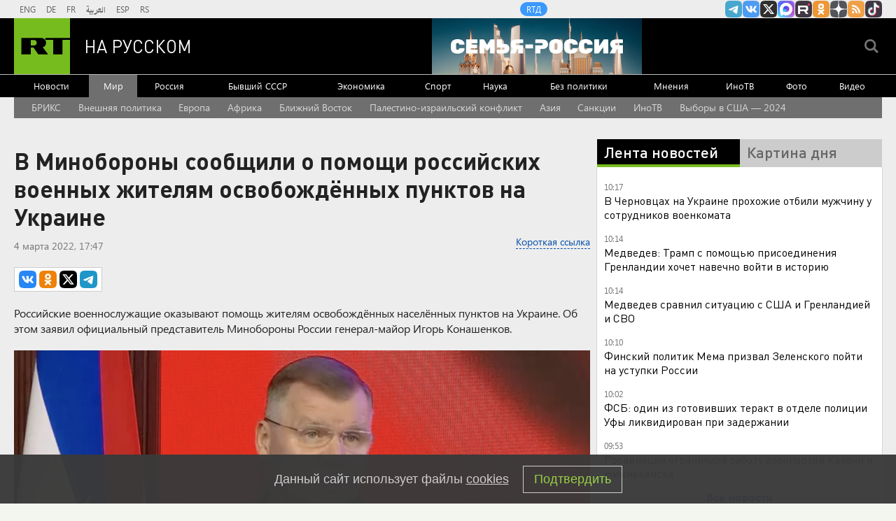

--- FILE ---
content_type: text/html
request_url: https://tns-counter.ru/nc01a**R%3Eundefined*rt_ru/ru/UTF-8/tmsec=rt_ru/204267094***
body_size: -73
content:
F5AD652869707EE9X1768980201:F5AD652869707EE9X1768980201

--- FILE ---
content_type: application/javascript
request_url: https://smi2.ru/counter/settings?payload=CMi7AhiD_b77vTM6JGQzNzJhOThkLWUxMmMtNDdhNC1hYjEzLTFlY2ViZDg3MGZkYw&cb=_callbacks____0mknp50xc
body_size: 1517
content:
_callbacks____0mknp50xc("[base64]");

--- FILE ---
content_type: text/javascript; charset=utf-8
request_url: https://rb.infox.sg/json?id=904&adblock=false&o=20
body_size: 4490
content:
[{"img": "https://rb.infox.sg/img/897592/image_2.jpg?800", "width": "70", "height": "50", "bg_hex": "#584A34", "bg_rgb": "88,74,52", "text_color": "#fff", "timestamp": "1768980202948", "created": "1768815099004", "id": "897592", "title": "Начался штурм подземелий Зеленского", "category": "politics", "body": "Боевики ВСУ, запертые в Красном Лимане, пытаются найти убежище в подземных коммуникациях, рассказал aif.ru советник Российской академии ракетных и артиллерийских", "source": "aif.ru", "linkTarget": "byDefault", "url": "//rb.infox.sg/click?aid=897592&type=exchange&id=904&su=aHR0cHM6Ly9jaXMuaW5mb3guc2cvb3RoZXJzL25ld3MvNW93SGgvP3V0bV9zb3VyY2U9cnVzc2lhbi5ydC5jb20mdXRtX2NhbXBhaWduPTkwNCZ1dG1fbWVkaXVtPWV4Y2hhbmdlJnV0bV9jb250ZW50PWFpZi5ydSZpZD1ydXNzaWFuLnJ0LmNvbW=="}, {"img": "https://rb.infox.sg/img/897554/image_2.jpg?412", "width": "70", "height": "50", "bg_hex": "#393022", "bg_rgb": "57,48,34", "text_color": "#fff", "timestamp": "1768980202948", "created": "1768810808392", "id": "897554", "title": "Все начнется с Ирана. Жириновский предсказал катастрофу в 2026-м", "category": "politics", "body": "В Сети обсуждают «предсказания» высказывания Владимира Жириновского об Иране, США и новом мировом порядке. На фоне обострения ситуации на Ближнем Востоке слова о сделке Москвы и Вашингтона", "source": "aif.ru", "linkTarget": "byDefault", "url": "//rb.infox.sg/click?aid=897554&type=exchange&id=904&su=aHR0cHM6Ly9jaXMuaW5mb3guc2cvb3RoZXJzL25ld3MvNW9DSTkvP3V0bV9zb3VyY2U9cnVzc2lhbi5ydC5jb20mdXRtX2NhbXBhaWduPTkwNCZ1dG1fbWVkaXVtPWV4Y2hhbmdlJnV0bV9jb250ZW50PWFpZi5ydSZpZD1ydXNzaWFuLnJ0LmNvbW=="}, {"img": "https://rb.infox.sg/img/897656/image_2.jpg?175", "width": "70", "height": "50", "bg_hex": "#39454E", "bg_rgb": "57,69,78", "text_color": "#fff", "timestamp": "1768980202948", "created": "1768818729601", "id": "897656", "title": "Во Франции удивились обстановке в России на фоне санкций", "category": "others", "body": "admin added", "source": "abnews.ru", "linkTarget": "byDefault", "url": "//rb.infox.sg/click?aid=897656&type=exchange&id=904&su=aHR0cHM6Ly9jaXMuaW5mb3guc2cvb3RoZXJzL25ld3MvNW93RTUvP3V0bV9zb3VyY2U9cnVzc2lhbi5ydC5jb20mdXRtX2NhbXBhaWduPTkwNCZ1dG1fbWVkaXVtPWV4Y2hhbmdlJnV0bV9jb250ZW50PWFibmV3cy5ydSZpZD1ydXNzaWFuLnJ0LmNvbW=="}, {"img": "https://rb.infox.sg/img/897703/image_2.jpg?455", "width": "70", "height": "50", "bg_hex": "#3B416D", "bg_rgb": "59,65,109", "text_color": "#fff", "timestamp": "1768980202948", "created": "1768821673855", "id": "897703", "title": "«Прониклись, болваны?»: Медведев задал вопрос о ЕС и США", "category": "politics", "body": "Заместитель председателя Совбеза РФ Дмитрий Медведев в соцсети X поинтересовался, прониклись ли европейцы идеей лозунга Make America Great Again (MAGA)", "source": "news.ru", "linkTarget": "byDefault", "url": "//rb.infox.sg/click?aid=897703&type=exchange&id=904&su=aHR0cHM6Ly9jaXMuaW5mb3guc2cvb3RoZXJzL25ld3MvNW9Bem4vP3V0bV9zb3VyY2U9cnVzc2lhbi5ydC5jb20mdXRtX2NhbXBhaWduPTkwNCZ1dG1fbWVkaXVtPWV4Y2hhbmdlJnV0bV9jb250ZW50PW5ld3MucnUmaWQ9cnVzc2lhbi5ydC5jb21="}, {"img": "https://rb.infox.sg/img/897707/image_2.jpg?153", "width": "70", "height": "50", "bg_hex": "#1D0801", "bg_rgb": "29,8,1", "text_color": "#fff", "timestamp": "1768980202948", "created": "1768821848293", "id": "897707", "title": "На Украине потребовали прямых переговоров с Россией", "category": "politics", "body": "На Украине потребовали прямых переговоров с Россией", "source": "newsread.top", "linkTarget": "byDefault", "url": "//rb.infox.sg/click?aid=897707&type=exchange&id=904&su=aHR0cHM6Ly9jaXMuaW5mb3guc2cvb3RoZXJzL25ld3MvNW9DWG8vP3V0bV9zb3VyY2U9cnVzc2lhbi5ydC5jb20mdXRtX2NhbXBhaWduPTkwNCZ1dG1fbWVkaXVtPWV4Y2hhbmdlJnV0bV9jb250ZW50PW5ld3NyZWFkLnRvcCZpZD1ydXNzaWFuLnJ0LmNvbW=="}]

--- FILE ---
content_type: application/javascript; charset=utf-8
request_url: https://mediametrics.ru/partner/inject/online.jsonp.ru.js
body_size: 3449
content:
callbackJsonpMediametrics( [{"id": "68640198", "image": "//mediametrics.ru/partner/inject/img/68640198.jpg", "title": "В Петрозаводске умерла учительница", "source": "gubdaily.ru", "link": "//mediametrics.ru/click;mmet/site_ru?//mediametrics.ru/rating/ru/online.html?article=68640198", "favicon": "//mediametrics.ru/favicon/gubdaily.ru.ico"},{"id": "34679052", "image": "//mediametrics.ru/partner/inject/img/34679052.jpg", "title": "Скандал в Куршевеле взорвал Кремль: элиту ждут жёсткие кадровые чистки", "source": "www.kapital-rus.ru", "link": "//mediametrics.ru/click;mmet/site_ru?//mediametrics.ru/rating/ru/online.html?article=34679052", "favicon": "//mediametrics.ru/favicon/www.kapital-rus.ru.ico"},{"id": "59424198", "image": "//mediametrics.ru/partner/inject/img/59424198.jpg", "title": "Европа отказалась от украинской стали. Киев потеряет $5 млрд", "source": "ms-news.ru", "link": "//mediametrics.ru/click;mmet/site_ru?//mediametrics.ru/rating/ru/online.html?article=59424198", "favicon": "//mediametrics.ru/favicon/ms-news.ru.ico"},{"id": "59957994", "image": "//mediametrics.ru/partner/inject/img/59957994.jpg", "title": "Британия не понимает, что рискует столкнуться с российским флотом", "source": "omsnews.ru", "link": "//mediametrics.ru/click;mmet/site_ru?//mediametrics.ru/rating/ru/online.html?article=59957994", "favicon": "//mediametrics.ru/favicon/omsnews.ru.ico"},{"id": "78971927", "image": "//mediametrics.ru/partner/inject/img/78971927.jpg", "title": "Эксперт предупреждает: три привычных продукта несут скрытую угрозу", "source": "chelyabinsk-news.ru", "link": "//mediametrics.ru/click;mmet/site_ru?//mediametrics.ru/rating/ru/online.html?article=78971927", "favicon": "//mediametrics.ru/favicon/chelyabinsk-news.ru.ico"},{"id": "11098769", "image": "//mediametrics.ru/partner/inject/img/11098769.jpg", "title": "Канада готовится к военному вторжению США: в Китае высмеяли страны-союзники", "source": "omsnews.ru", "link": "//mediametrics.ru/click;mmet/site_ru?//mediametrics.ru/rating/ru/online.html?article=11098769", "favicon": "//mediametrics.ru/favicon/omsnews.ru.ico"},{"id": "27363171", "image": "//mediametrics.ru/partner/inject/img/27363171.jpg", "title": "Вражеский ужин: политолог объяснил, почему Трамп и Макрон оказались на грани самого большого конфликта", "source": "thisnews.ru", "link": "//mediametrics.ru/click;mmet/site_ru?//mediametrics.ru/rating/ru/online.html?article=27363171", "favicon": "//mediametrics.ru/favicon/thisnews.ru.ico"},{"id": "52094644", "image": "//mediametrics.ru/partner/inject/img/52094644.jpg", "title": "В Башкирии пьяный водитель сбил мать с двумя детьми на переходе и скрылся", "source": "newsbash.ru", "link": "//mediametrics.ru/click;mmet/site_ru?//mediametrics.ru/rating/ru/online.html?article=52094644", "favicon": "//mediametrics.ru/favicon/newsbash.ru.ico"},{"id": "91418325", "image": "//mediametrics.ru/partner/inject/img/91418325.jpg", "title": "Россия предупреждала, Европа не слушала — Слуцкий о кризисе европейской безопасности", "source": "ufa-news.ru", "link": "//mediametrics.ru/click;mmet/site_ru?//mediametrics.ru/rating/ru/online.html?article=91418325", "favicon": "//mediametrics.ru/favicon/ufa-news.ru.ico"},{"id": "32470020", "image": "//mediametrics.ru/partner/inject/img/32470020.jpg", "title": "Токаев дал старт операции «Преемник»: начался новый транзит власти", "source": "donnov.ru", "link": "//mediametrics.ru/click;mmet/site_ru?//mediametrics.ru/rating/ru/online.html?article=32470020", "favicon": "//mediametrics.ru/favicon/donnov.ru.ico"},{"id": "68557930", "image": "//mediametrics.ru/partner/inject/img/68557930.jpg", "title": "На фронте случился прорыв: «Мерц сразу сдался. Германия готова отвернуться от Баку»", "source": "new-days.ru", "link": "//mediametrics.ru/click;mmet/site_ru?//mediametrics.ru/rating/ru/online.html?article=68557930", "favicon": "//mediametrics.ru/favicon/new-days.ru.ico"},{"id": "38778351", "image": "//mediametrics.ru/partner/inject/img/38778351.jpg", "title": "Экстремальные морозы до -30°С: синоптик предупредил о резком похолодании", "source": "omsnews.ru", "link": "//mediametrics.ru/click;mmet/site_ru?//mediametrics.ru/rating/ru/online.html?article=38778351", "favicon": "//mediametrics.ru/favicon/omsnews.ru.ico"},{"id": "71902381", "image": "//mediametrics.ru/partner/inject/img/71902381.jpg", "title": "Рупии уже «не умещаются в сейфах»: почему Россия не тратит миллиарды, заработанные в Индии", "source": "thisnews.ru", "link": "//mediametrics.ru/click;mmet/site_ru?//mediametrics.ru/rating/ru/online.html?article=71902381", "favicon": "//mediametrics.ru/favicon/thisnews.ru.ico"},{"id": "90265967", "image": "//mediametrics.ru/partner/inject/img/90265967.jpg", "title": "1500 десантников США получили команду: Будет захват. Человек Путина сорвал все планы. Ракета Ирана долетела до России?", "source": "kursknov.ru", "link": "//mediametrics.ru/click;mmet/site_ru?//mediametrics.ru/rating/ru/online.html?article=90265967", "favicon": "//mediametrics.ru/favicon/kursknov.ru.ico"},{"id": "76053094", "image": "//mediametrics.ru/partner/inject/img/76053094.jpg", "title": "Власти Норвегии призвали жителей готовиться к реквизиции имущества из-за России", "source": "dailsmi.ru", "link": "//mediametrics.ru/click;mmet/site_ru?//mediametrics.ru/rating/ru/online.html?article=76053094", "favicon": "//mediametrics.ru/favicon/dailsmi.ru.ico"},{"id": "43785964", "image": "//mediametrics.ru/partner/inject/img/43785964.jpg", "title": "Европа уходит в новое НАТО. Вместо США – Украина: У Трампа готов удар на опережение", "source": "ms-news.ru", "link": "//mediametrics.ru/click;mmet/site_ru?//mediametrics.ru/rating/ru/online.html?article=43785964", "favicon": "//mediametrics.ru/favicon/ms-news.ru.ico"},{"id": "87825309", "image": "//mediametrics.ru/partner/inject/img/87825309.jpg", "title": "Трамп ударил «Советом мира» по Давосу глобалистов: схватка за будущий миропорядок в самом разгаре", "source": "chelyabinsk-news.ru", "link": "//mediametrics.ru/click;mmet/site_ru?//mediametrics.ru/rating/ru/online.html?article=87825309", "favicon": "//mediametrics.ru/favicon/chelyabinsk-news.ru.ico"},{"id": "44307630", "image": "//mediametrics.ru/partner/inject/img/44307630.jpg", "title": "Шантаж Трампа: на что он обиделся и какое сообщение отправил премьеру Норвегии насчёт Гренландии?", "source": "astsite.ru", "link": "//mediametrics.ru/click;mmet/site_ru?//mediametrics.ru/rating/ru/online.html?article=44307630", "favicon": "//mediametrics.ru/favicon/astsite.ru.ico"},{"id": "31612600", "image": "//mediametrics.ru/partner/inject/img/31612600.jpg", "title": "Убит ещё один таджикский школьник. Президент молчит", "source": "ufa-news.ru", "link": "//mediametrics.ru/click;mmet/site_ru?//mediametrics.ru/rating/ru/online.html?article=31612600", "favicon": "//mediametrics.ru/favicon/ufa-news.ru.ico"},{"id": "33479734", "image": "//mediametrics.ru/partner/inject/img/33479734.jpg", "title": "Авиакомпании не дождались самолетов от Мантурова и Чемезова — парк пополнят снятыми с консервации лайнерами", "source": "cvn21.ru", "link": "//mediametrics.ru/click;mmet/site_ru?//mediametrics.ru/rating/ru/online.html?article=33479734", "favicon": "//mediametrics.ru/favicon/cvn21.ru.ico"},{"id": "42749407", "image": "//mediametrics.ru/partner/inject/img/42749407.jpg", "title": "ФСБ предотвратила теракт в отделе полиции в Уфе", "source": "ria.ru", "link": "//mediametrics.ru/click;mmet/site_ru?//mediametrics.ru/rating/ru/online.html?article=42749407", "favicon": "//mediametrics.ru/favicon/ria.ru.ico"},{"id": "22146729", "image": "//mediametrics.ru/partner/inject/img/22146729.jpg", "title": "В Генштабе четыре года охотятся на «крота», который сливает тайные данные ВСУ. Но настоящая угроза — это…", "source": "www.kapital-rus.ru", "link": "//mediametrics.ru/click;mmet/site_ru?//mediametrics.ru/rating/ru/online.html?article=22146729", "favicon": "//mediametrics.ru/favicon/www.kapital-rus.ru.ico"},{"id": "38296257", "image": "//mediametrics.ru/partner/inject/img/38296257.jpg", "title": "Новый барьер: какие баллы ЕГЭ станут проходными для вузов в 2026 году?", "source": "donnov.ru", "link": "//mediametrics.ru/click;mmet/site_ru?//mediametrics.ru/rating/ru/online.html?article=38296257", "favicon": "//mediametrics.ru/favicon/donnov.ru.ico"},{"id": "66539210", "image": "//mediametrics.ru/partner/inject/img/66539210.jpg", "title": "«Калининград не ваш»: прибалты решили показать, как начинаются большие войны", "source": "new-days.ru", "link": "//mediametrics.ru/click;mmet/site_ru?//mediametrics.ru/rating/ru/online.html?article=66539210", "favicon": "//mediametrics.ru/favicon/new-days.ru.ico"},{"id": "55160667", "image": "//mediametrics.ru/partner/inject/img/55160667.jpg", "title": "Начался обратный отсчет до краха НАТО: Путин получил неожиданные новости из EC", "source": "thisnews.ru", "link": "//mediametrics.ru/click;mmet/site_ru?//mediametrics.ru/rating/ru/online.html?article=55160667", "favicon": "//mediametrics.ru/favicon/thisnews.ru.ico"},{"id": "73714656", "image": "//mediametrics.ru/partner/inject/img/73714656.jpg", "title": "Люди выходят на улицу: «Вы – враги народа». Путина не послушали. Россию уничтожают изнутри", "source": "omsnews.ru", "link": "//mediametrics.ru/click;mmet/site_ru?//mediametrics.ru/rating/ru/online.html?article=73714656", "favicon": "//mediametrics.ru/favicon/omsnews.ru.ico"},{"id": "63294495", "image": "//mediametrics.ru/partner/inject/img/63294495.jpg", "title": "«Трижды предательница»: как 60-летняя Таисия Повалий потеряла всё в родной стране, но обрела новую жизнь и сына-отступника ✿✔️ TVCenter.ru", "source": "www.tvcenter.ru", "link": "//mediametrics.ru/click;mmet/site_ru?//mediametrics.ru/rating/ru/online.html?article=63294495", "favicon": "//mediametrics.ru/favicon/www.tvcenter.ru.ico"},{"id": "41434538", "image": "//mediametrics.ru/partner/inject/img/41434538.jpg", "title": "В Карелии на одном месте случились две аварии, одна - смертельная", "source": "gubdaily.ru", "link": "//mediametrics.ru/click;mmet/site_ru?//mediametrics.ru/rating/ru/online.html?article=41434538", "favicon": "//mediametrics.ru/favicon/gubdaily.ru.ico"},{"id": "55071261", "image": "//mediametrics.ru/partner/inject/img/55071261.jpg", "title": "Слуцкий бросил вызов Макрону: капитуляция Европы перед США или запуск «Северного потока»", "source": "www.kapital-rus.ru", "link": "//mediametrics.ru/click;mmet/site_ru?//mediametrics.ru/rating/ru/online.html?article=55071261", "favicon": "//mediametrics.ru/favicon/www.kapital-rus.ru.ico"},{"id": "3538471", "image": "//mediametrics.ru/partner/inject/img/3538471.jpg", "title": "Медицинское сообщество Хакасии скорбит", "source": "19rusinfo.ru", "link": "//mediametrics.ru/click;mmet/site_ru?//mediametrics.ru/rating/ru/online.html?article=3538471", "favicon": "//mediametrics.ru/favicon/19rusinfo.ru.ico"}] );